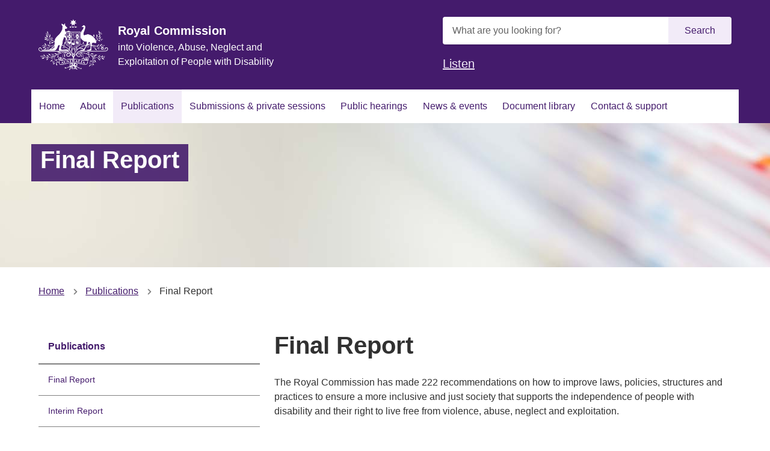

--- FILE ---
content_type: text/html; charset=UTF-8
request_url: https://disability.royalcommission.gov.au/publications/final-report?utm_campaign=eNews%202023-24&utm_source=hs_email&utm_medium=email&_hsenc=p2ANqtz--lNe1RltkxtB2P2M1Qq4IDLlSaOBGnf3pyx7JwxVfzTcUjGZYGWEv6LULLlBDDlfD_eGE-
body_size: 12763
content:
<!DOCTYPE html>
<html lang="en" dir="ltr" prefix="og: https://ogp.me/ns#">
  <head>
    <link rel="apple-touch-icon" sizes="180x180" href="/themes/custom/custom/agdwlrc_theme/assets/favicon/apple-touch-icon.png">
    <link rel="icon" type="image/png" sizes="32x32" href="/themes/custom/custom/agdwlrc_theme/assets/favicon/favicon-32x32.png">
    <link rel="icon" type="image/png" sizes="16x16" href="/themes/custom/custom/agdwlrc_theme/assets/favicon/favicon-16x16.png">
    <link rel="manifest" href="/themes/custom/custom/agdwlrc_theme/assets/favicon/site.webmanifest">
    <link rel="mask-icon" href="/themes/custom/custom/agdwlrc_theme/assets/favicon/safari-pinned-tab.svg" color="#000000">
    <meta name="msapplication-config" content="/themes/custom/custom/agdwlrc_theme/assets/favicon/browserconfig.xml" />
    <meta name="msapplication-TileColor" content="#ffffff">
    <meta name="theme-color" content="#ffffff">
    <meta name="google-site-verification" content="AA_7mfpQCT_RIz0v069NxpbfB6ScVu8UW9kjVcGDTBo" />

    <meta charset="utf-8" />
<script async src="https://www.googletagmanager.com/gtag/js?id=G-5XJCP1HVDG"></script>
<script>window.dataLayer = window.dataLayer || [];function gtag(){dataLayer.push(arguments)};gtag("js", new Date());gtag("set", "developer_id.dMDhkMT", true);gtag("config", "G-5XJCP1HVDG", {"groups":"default","page_placeholder":"PLACEHOLDER_page_location","allow_ad_personalization_signals":false});gtag('config', 'G-0XT7NFV9ZS', {'name': 'govcms'}); gtag('govcms.send', 'pageview', {'anonymizeIp': true})</script>
<meta name="description" content="The Royal Commission has made 222 recommendations on how to improve laws, policies, structures and practices to ensure a more inclusive and just society that supports the independence of people with disability and their right to live free from violence, abuse, neglect and exploitation." />
<link rel="canonical" href="https://disability.royalcommission.gov.au/publications/final-report" />
<link rel="shortlink" href="/node/12593" />
<link rel="image_src" href="https://disability.royalcommission.gov.au/sites/default/files/2023-09/Final_Report_Institu_720x520.png" />
<meta property="og:site_name" content="Royal Commission into Violence, Abuse, Neglect and Exploitation of People with Disability" />
<meta property="og:type" content="Page" />
<meta property="og:url" content="https://disability.royalcommission.gov.au/publications/final-report" />
<meta property="og:title" content="Final Report" />
<meta property="og:description" content="The Royal Commission has made 222 recommendations on how to improve laws, policies, structures and practices to ensure a more inclusive and just society that supports the independence of people with disability and their right to live free from violence, abuse, neglect and exploitation." />
<meta property="og:image" content="https://disability.royalcommission.gov.au/sites/default/files/2023-09/Final_Report_Institu_720x520.png" />
<meta property="og:updated_time" content="2023-11-02T14:33:06+1100" />
<meta name="twitter:card" content="summary" />
<meta name="Generator" content="Drupal 10 (http://drupal.org) + GovCMS (http://govcms.gov.au)" />
<meta name="MobileOptimized" content="width" />
<meta name="HandheldFriendly" content="true" />
<meta name="viewport" content="width=device-width, initial-scale=1.0" />
<link rel="icon" href="/themes/custom/custom/agdwlrc_theme/favicon.ico" type="image/vnd.microsoft.icon" />
<style media="all" data-modifiers="paragraph-3186">@media(min-width:768px){html body .modifiers.modifiers-id-paragraph-3186{display:none}}</style>
<style media="all" data-logo-block="logo-block--36">.logo-block--36{max-width:116px;}</style>
<style media="all" data-modifiers="laf-taxonomy_term-6">body .au-body a{color:#441B6C}body .au-body a:hover{color:#612C95}body .au-direction-link{color:#441B6C}body .au-direction-link:hover{color:#612C95}body .au-body .au-accordion__title{color:#441B6C}body .au-body .au-accordion__title:hover{color:#612C95}body .au-tags > li{border-color:#441B6C}body .au-tags > li > a{color:#441B6C}body .au-inpage-nav-links{border-color:#441B6C}body .toc{border-color:#441B6C}body .paragraph-content .cta-link a{color:#441B6C}body .cta-link a{color:#441B6C}body .link-cta{color:#441B6C}body .paragraph-content .cta-link a:hover{color:#612C95}body .cta-link a:hover{color:#612C95}body .link-cta:hover{color:#612C95}body .au-body .stack a:not(.link-cta){color:#441B6C}body .au-body .stack a:not(.link-cta):hover{color:#612C95}body .au-body .au-progress-indicator__link:before{color:#441B6C}body .au-progress-indicator__link:before{color:#441B6C}body .au-body .au-progress-indicator__link.au-progress-indicator__link--done:after{border-color:#441B6C}body .au-progress-indicator__link.au-progress-indicator__link--done:after{border-color:#441B6C}body .au-body .au-progress-indicator__link.au-progress-indicator__link--doing:after{border-color:#441B6C}body .au-progress-indicator__link.au-progress-indicator__link--doing:after{border-color:#441B6C}body .au-body .au-progress-indicator__link.au-progress-indicator__link--doing{border-left-color:#441B6C}body .au-progress-indicator__link.au-progress-indicator__link--doing{border-left-color:#441B6C}body .btn{background-color:#441B6C;border-color:#441B6C;color:#E6CCFF}body a.btn{background-color:#441B6C;border-color:#441B6C;color:#E6CCFF}body .au-btn{background-color:#441B6C;border-color:#441B6C;color:#E6CCFF}body a.au-btn{background-color:#441B6C;border-color:#441B6C;color:#E6CCFF}body .btn--primary{background-color:#441B6C;border-color:#441B6C;color:#E6CCFF}body a.btn--primary{background-color:#441B6C;border-color:#441B6C;color:#E6CCFF}body .au-body a.au-btn{color:#E6CCFF}body .au-body .btn--primary{background-color:#441B6C;border-color:#441B6C;color:#E6CCFF}body .au-body a.btn--primary{background-color:#441B6C;border-color:#441B6C;color:#E6CCFF}body .au-body .au-btn.au-btn--secondary{color:#441B6C;border-color:#441B6C}body .au-body a.au-btn.au-btn--secondary{color:#441B6C;border-color:#441B6C}body .au-body a.btn.btn--secondary{color:#441B6C;border-color:#441B6C}body .au-body .au-btn.au-btn--tertiary{color:#441B6C}body .au-body a.au-btn.au-btn--tertiary{color:#441B6C}body .au-body a.btn.btn--tertiary{color:#441B6C}body .page-layout__sidebar .menu a:hover{border-color:#441B6C;border-color:#441B6C}body .page-layout__sidebar .menu a.is-active{border-color:#441B6C;border-color:#441B6C}body .au-header .au-header__navigation .menu__main a{color:#441B6C}body .au-header .au-header__navigation .menu__main a.is-active{box-shadow: inset 0 -6px 0 0 #441B6C}body .au-header .au-header__navigation .menu__main a:hover{box-shadow: inset 0 -6px 0 0 #441B6C}body body.au-header__search-form--top-reveal .au-header .searchform-toggler svg *{stroke:#441B6C;stroke:#441B6C}body body.au-header__search-form--top-reveal .au-header .searchform-toggler:hover svg *{stroke:#612C95;stroke:#612C95}body body.au-header__search-form--inline-reveal .au-header .searchform__button{color:#441B6C;background-color:transparent;border-color:transparent}body body.au-header__search-form--inline-reveal .au-header .searchform__button:hover{color:#612C95;background-color:transparent;border-color:transparent}body .calendar-item .calendar-date span{color:#441B6C;color:#441B6C}body .calendar-item.calendar-item--past span{color:#737373;color:#737373}body .title__title a{color:#fff;background-color:#441B6C}body .title__title a:hover{color:#fff;background-color:#612C95}body .summary__content .summary__title a{color:#441B6C}body .summary__content .summary__title a:hover{color:#612C95}.au-body.au-body--dark a{color:#E6CCFF}.au-body.au-body--dark a:hover{color:#F8F0FF}body .paragraph.color--dark a{color:#E6CCFF}body .paragraph.color--dark-alt a{color:#E6CCFF}body .paragraph.color--dark a:hover{color:#F8F0FF}body .paragraph.color--dark-alt a:hover{color:#F8F0FF}body .au-direction-link.au-direction-link--dark{color:#E6CCFF}body .au-direction-link.au-direction-link--dark:hover{color:#F8F0FF}body .paragraph.color--dark .au-accordion .au-accordion__title{color:#E6CCFF}body .paragraph.color--dark .au-accordion .au-accordion__title:hover{color:#F8F0FF}body .color--dark .au-tags > li{border-color:#E6CCFF}body .color--dark .au-tags > li > a{color:#E6CCFF}body .color--dark .au-tags > li > a:hover{color:#fff}body .color--dark-alt .au-tags > li{border-color:#E6CCFF}body .color--dark-alt .au-tags-alt > li > a{color:#E6CCFF;color:#fff}body .au-inpage-nav-links.au-inpage-nav-links--dark{border-color:#E6CCFF}body .color--dark .paragraph-content .cta-link a{color:#E6CCFF}body .color--dark-alt .paragraph-content .cta-link a{color:#E6CCFF}body .color--dark .cta-link a{color:#E6CCFF}body .color--dark-alt .cta-link a{color:#E6CCFF}body .color--dark .link-cta{color:#E6CCFF}body .color--dark-alt .link-cta{color:#E6CCFF}body .color--dark .paragraph-content .cta-link a:hover{color:#F8F0FF}body .color--dark-alt .paragraph-content .cta-link a:hover{color:#F8F0FF}body .color--dark .cta-link a:hover{color:#F8F0FF}body .color--dark-alt .cta-link a:hover{color:#F8F0FF}body .color--dark .link-cta:hover{color:#F8F0FF}body .color--dark-alt .link-cta:hover{color:#F8F0FF}body .au-body.au-body--dark .stack a:not(.link-cta){color:#E6CCFF}body .au-body.au-body--dark .stack a:not(.link-cta):hover{color:#F8F0FF}body .color--dark .au-progress-indicator__link:before{color:#E6CCFF}body .color--dark .au-progress-indicator__link.au-progress-indicator__link--done:after{border-color:#E6CCFF}body .color--dark .au-progress-indicator__link.au-progress-indicator__link--doing{border-left-color:#E6CCFF}body .color--dark .au-progress-indicator__link.au-progress-indicator__link--doing:after{border-color:#E6CCFF}body .color--dark-alt .au-progress-indicator__link:before{color:#E6CCFF}body .color--dark-alt .au-progress-indicator__link.au-progress-indicator__link--done:after{border-color:#E6CCFF}body .color--dark-alt .au-progress-indicator__link.au-progress-indicator__link--doing{border-left-color:#E6CCFF}body .color--dark-alt .au-progress-indicator__link.au-progress-indicator__link--doing:after{border-color:#E6CCFF}body .au-body .au-body--dark .btn{background-color:#E6CCFF;border-color:#E6CCFF;color:#441B6C}body .au-body .au-body--dark a.au-btn{background-color:#E6CCFF;border-color:#E6CCFF;color:#441B6C}body .au-body .color--dark .btn--primary{background-color:#E6CCFF;border-color:#E6CCFF;color:#441B6C}body .au-body .color--dark .btn{background-color:#E6CCFF;border-color:#E6CCFF;color:#441B6C}body .au-body .color--dark-alt .btn--primary{background-color:#E6CCFF;border-color:#E6CCFF;color:#441B6C}body .au-body .color--dark-alt .btn{background-color:#E6CCFF;border-color:#E6CCFF;color:#441B6C}body .au-body .color--dark a.btn{color:#441B6C}body .au-body .color--dark-alt a.btn{color:#441B6C}body .paragraph.color--dark .au-btn.au-btn--secondary{color:#E6CCFF;border-color:#E6CCFF;background: transparent;color:#E6CCFF;border-color:#E6CCFF;background: transparent}body .paragraph.color--dark-alt .au-btn.au-btn--secondary{color:#E6CCFF;border-color:#E6CCFF;background: transparent;color:#E6CCFF;border-color:#E6CCFF;background: transparent}body .paragraph.color--dark a.btn.btn--secondary{color:#E6CCFF;border-color:#E6CCFF;background: transparent}body .paragraph.color--dark-alt a.btn.btn--secondary{color:#E6CCFF;border-color:#E6CCFF;background: transparent}body .paragraph.color--dark .au-btn.au-btn--tertiary{color:#E6CCFF;background: transparent;color:#E6CCFF;background: transparent}body .paragraph.color--dark-alt .au-btn.au-btn--tertiary{color:#E6CCFF;background: transparent;color:#E6CCFF;background: transparent}body .paragraph.color--dark a.btn.btn--tertiary{color:#E6CCFF;background: transparent; border: none}body .paragraph.color--dark-alt a.btn.btn--tertiary{color:#E6CCFF;background: transparent; border: none}body .au-header--dark .au-header__navigation .menu__main a{color:#E6CCFF}body .au-header--dark .au-header__navigation .menu__main a.is-active{box-shadow: inset 0 -6px 0 0 #E6CCFF}body .au-header--dark .au-header__navigation .menu__main a:hover{box-shadow: inset 0 -6px 0 0 #E6CCFF}body body.au-header__search-form--top-reveal .au-header--dark .searchform-toggler svg *{stroke:#E6CCFF;stroke:#E6CCFF}body body.au-header__search-form--top-reveal .au-header--dark .searchform-toggler:hover svg *{stroke:#F8F0FF;stroke:#F8F0FF}body body.au-header__search-form--inline-reveal .au-header--dark .searchform__button{color:#E6CCFF;background-color:transparent;border-color:transparent}body body.au-header__search-form--inline-reveal .au-header--dark .searchform__button:hover{color:#F8F0FF;background-color:transparent;border-color:transparent}body .paragraph.color--dark .title__title a{color:#fff;background-color:#E6CCFF}body .paragraph.color--dark-alt .title__title a{color:#fff;background-color:#E6CCFF}body .paragraph.color--dark .title__title a:hover{color:#fff;background-color:#F8F0FF}body .paragraph.color--dark-alt .title__title a:hover{color:#fff;background-color:#F8F0FF}body.color--dark .calendar-item .calendar-date span{color:#E6CCFF}body.color--dark-alt .calendar-item .calendar-date span{color:#E6CCFF}body.color--dark .calendar-item.calendar-item--past span{color:#737373}body.color--dark-alt .calendar-item.calendar-item--past span{color:#737373}body .paragraph.color--dark .summary__content .summary__title a{color:#E6CCFF}body .paragraph.color--dark-alt .summary__content .summary__title a{color:#E6CCFF}body .paragraph.color--dark .summary__content .summary__title a:hover{color:#F8F0FF}body .paragraph.color--dark-alt .summary__content .summary__title a:hover{color:#F8F0FF}.color--primary .au-accordion{color:#313131}.color--primary .au-breadcrumbs{color:#313131}html .color--primary .btn:hover{background-color:#313131;border-color:#313131}html .color--primary a.btn:hover{background-color:#313131;border-color:#313131;color:#F2EBF8}html .color--primary .au-btn:hover{background-color:#313131;border-color:#313131}html .color--primary a.au-btn:hover{background-color:#313131;border-color:#313131;color:#F2EBF8}html .color--primary .btn.btn--primary:hover{background-color:#313131;border-color:#313131}html .color--primary a.btn.btn--primary:hover{background-color:#313131;border-color:#313131}html .color--primary a.au-btn.is-active:not(:disabled){background-color:#313131;border-color:#313131;color:#F2EBF8}html .color--primary .btn.btn--secondary:hover{border-color:#313131;color:#313131}html .color--primary a.btn.btn--secondary:hover{border-color:#313131;color:#313131}html .color--primary .au-btn.au-btn--secondary:hover{border-color:#313131;color:#313131}html .color--primary a.au-btn.au-btn--secondary:hover{border-color:#313131;color:#313131}html .color--primary .btn.btn--tertiary:hover{color:#313131}html .color--primary a.btn.btn--tertiary:hover{color:#313131}html .color--primary .au-btn.au-btn--tertiary:hover{color:#313131}html .color--primary a.au-btn.au-btn--tertiary:hover{color:#313131}html .color--primary .au-progress-indicator__link{color:#313131}.color--primary .au-tags{color:#313131}.color--primary.paragraph{color:#313131;background-color:#F2EBF8}html .color--primary{color:#313131;background-color:#F2EBF8}html .color--primary .au-accordion__title{color:#F2EBF8;background-color:#441B6C}html .color--primary .au-accordion__title:hover{color:#F2EBF8;background-color:#612C95}html .au-body .color--primary .btn{color: #ffffff}html .au-body .color--primary .au-btn{color:#F2EBF8}html .au-body .color--primary .btn.btn--primary{color:#F2EBF8}html .au-main-nav__container.color--primary .megamenu-toggle{background-color:#F2EBF8;color:#441B6C}html .au-header.au-header--menu-bar .color--primary.au-header__navigation{box-shadow: inset 0 -6px 0 0 #d5cfdb}html .color--primary.au-header--inline-menu .au-header__content{box-shadow: inset 0 -6px 0 0 #d5cfdb}.au-main-nav__container.color--primary{background-color: #ffffff}.au-main-nav__container.color--primary .au-link-list .active{background-color:#F2EBF8}.au-main-nav__container.color--primary .au-link-list .menu-item--active-trail{background-color:#F2EBF8}.au-main-nav__container.color--primary .au-link-list .active a{border-bottom: 0.5rem solid#F2EBF8}.au-main-nav__container.color--primary .au-link-list a.is-active{background-color:#F2EBF8}.au-main-nav.color--primary{border-bottom: none}html .color--primary .btn{background-color:#441B6C;border-color:#441B6C}html .color--primary a.btn{background-color:#441B6C;border-color:#441B6C}html .color--primary .au-btn{background-color:#441B6C;border-color:#441B6C}html .color--primary a.au-btn{background-color:#441B6C;border-color:#441B6C}html .color--primary .btn.btn--primary{background-color:#441B6C;border-color:#441B6C}html .color--primary a.btn.btn--primary{background-color:#441B6C;border-color:#441B6C}html .color--primary .btn.btn--secondary{background-color: transparent;border-color:#441B6C;color:#441B6C}html .color--primary a.btn.btn--secondary{background-color: transparent;border-color:#441B6C;color:#441B6C}html .color--primary .au-btn.au-btn--secondary{background-color: transparent;border-color:#441B6C;color:#441B6C}html .color--primary a.au-btn.au-btn--secondary{background-color: transparent;border-color:#441B6C;color:#441B6C}html .color--primary .btn.btn--tertiary{background-color: transparent;border-color: transparent;color:#441B6C}html .color--primary a.btn.btn--tertiary{color:#441B6C}html .color--primary .au-btn.au-btn--tertiary{background-color: transparent;border-color: transparent;color:#441B6C}html .color--primary a.au-btn.au-btn--tertiary{color:#441B6C}.color--primary .calendar-item .calendar-date span{color:#441B6C}.color--primary .calendar-item.calendar-item--past span{color:#737373}.color--primary .paragraph-content .cta-link a{color:#441B6C}.color--primary .cta-link a{color:#441B6C}.color--primary .link-cta{color:#441B6C}.color--primary .au-direction-link{color:#441B6C}.color--primary .au-inpage-nav-links{border-color:#441B6C}.color--primary .toc{border-color:#441B6C}html .color--primary a{color:#441B6C}.color--primary.au-header .au-header__navigation .menu__main a{color:#441B6C}.color--primary.au-header .au-header__navigation .menu__main a.is-active{box-shadow: inset 0 -6px 0 0 #441B6C}.color--primary.au-header .au-header__navigation .menu__main a:hover{box-shadow: inset 0 -6px 0 0 #441B6C}.au-main-nav__container.color--primary .au-link-list a{color:#441B6C}html .color--primary .au-progress-indicator__link:before{color:#441B6C}html .color--primary .au-progress-indicator__link.au-progress-indicator__link--done:after{border-color:#441B6C}html .color--primary .au-progress-indicator__link.au-progress-indicator__link--doing:after{border-color:#441B6C}html .color--primary .au-progress-indicator__link.au-progress-indicator__link--doing{border-left-color:#441B6C}body.au-header__search-form--top-reveal .color--primary.au-header .searchform-toggler svg *{stroke:#441B6C}body.au-header__search-form--inline-reveal .color--primary.au-header .searchform__button{color:#441B6C}.color--primary .page-layout__sidebar .menu a.is-active{border-color:#441B6C}html .color--primary .au-progress-indicator__link:hover{background-color: transparent}.color--primary .summary .summary__title a{color:#441B6C}.color--primary .au-tags > li{border-color:#441B6C}.color--primary .au-tags > li > a{color:#441B6C}.color--primary .au-tags > li > a:hover{background: transparent;color:#612C95}.color--primary .teaser .teaser__link{color:#441B6C}.color--primary .title .title__title a{color:#fff;background-color:#441B6C}.color--primary .au-page-alerts--announcement{border-color:#441B6C}.color--primary.paragraph .fastfact__value{color:#441B6C}.color--primary.paragraph .fastfact__suffix{color:#441B6C}.color--primary .paragraph-content .cta-link a:hover{color:#612C95}.color--primary .cta-link a:hover{color:#612C95}.color--primary .link-cta:hover{color:#612C95}.color--primary .au-direction-link:hover{color:#612C95}html .color--primary a:hover{color:#612C95}body.au-header__search-form--top-reveal .color--primary.au-header .searchform-toggler:hover svg *{stroke:#612C95}body.au-header__search-form--inline-reveal .color--primary.au-header .searchform-toggler:hover svg *{stroke:#612C95}.color--primary .page-layout__sidebar .menu a:hover{border-color:#612C95}.color--primary .summary .summary__title a:hover{color:#612C95}.color--primary .teaser .teaser__link:hover{color:#612C95}.color--primary .title .title__title a:hover{color:#fff;background-color:#612C95}.color--primary *:focus{outline-color:#8F78A4 !important}.color--primary-dark .au-accordion{color:#FFFFFF}.color--primary-dark .au-breadcrumbs{color:#FFFFFF}html .color--primary-dark .btn:hover{background-color:#FFFFFF;border-color:#FFFFFF}html .color--primary-dark a.btn:hover{background-color:#FFFFFF;border-color:#FFFFFF;color:#441B6C}html .color--primary-dark .au-btn:hover{background-color:#FFFFFF;border-color:#FFFFFF}html .color--primary-dark a.au-btn:hover{background-color:#FFFFFF;border-color:#FFFFFF;color:#441B6C}html .color--primary-dark .btn.btn--primary:hover{background-color:#FFFFFF;border-color:#FFFFFF}html .color--primary-dark a.btn.btn--primary:hover{background-color:#FFFFFF;border-color:#FFFFFF}html .color--primary-dark a.au-btn.is-active:not(:disabled){background-color:#FFFFFF;border-color:#FFFFFF;color:#441B6C}html .color--primary-dark .btn.btn--secondary:hover{border-color:#FFFFFF;color:#FFFFFF}html .color--primary-dark a.btn.btn--secondary:hover{border-color:#FFFFFF;color:#FFFFFF}html .color--primary-dark .au-btn.au-btn--secondary:hover{border-color:#FFFFFF;color:#FFFFFF}html .color--primary-dark a.au-btn.au-btn--secondary:hover{border-color:#FFFFFF;color:#FFFFFF}html .color--primary-dark .btn.btn--tertiary:hover{color:#FFFFFF}html .color--primary-dark a.btn.btn--tertiary:hover{color:#FFFFFF}html .color--primary-dark .au-btn.au-btn--tertiary:hover{color:#FFFFFF}html .color--primary-dark a.au-btn.au-btn--tertiary:hover{color:#FFFFFF}html .color--primary-dark .au-progress-indicator__link{color:#FFFFFF}.color--primary-dark .au-tags{color:#FFFFFF}.color--primary-dark.paragraph{color:#FFFFFF;background-color:#441B6C}html .color--primary-dark{color:#FFFFFF;background-color:#441B6C}html .color--primary-dark .au-accordion__title{color:#441B6C;background-color:#F2EBF8}html .color--primary-dark .au-accordion__title:hover{color:#441B6C;background-color:#EAD2FF}html .au-body .color--primary-dark .btn{color:#441B6C}html .au-body .color--primary-dark .au-btn{color:#441B6C}html .au-body .color--primary-dark .btn.btn--primary{color:#441B6C}html .au-main-nav__container.color--primary-dark .megamenu-toggle{background-color:#441B6C;color:#F2EBF8}html .au-header.au-header--menu-bar .color--primary-dark.au-header__navigation{box-shadow: inset 0 -6px 0 0 #3c1860}html .color--primary-dark.au-header--inline-menu .au-header__content{box-shadow: inset 0 -6px 0 0 #3c1860}.au-main-nav__container.color--primary-dark{background-color:#441B6C}.au-main-nav__container.color--primary-dark .au-link-list .active{background-color:#441B6C}.au-main-nav__container.color--primary-dark .au-link-list .menu-item--active-trail{background-color:#441B6C}.au-main-nav__container.color--primary-dark .au-link-list .active a{border-bottom: 0.5rem solid#441B6C}.au-main-nav__container.color--primary-dark .au-link-list a.is-active{background-color:#441B6C}.au-main-nav.color--primary-dark{border-bottom: none}html .color--primary-dark .btn{background-color:#F2EBF8;border-color:#F2EBF8}html .color--primary-dark a.btn{background-color:#F2EBF8;border-color:#F2EBF8}html .color--primary-dark .au-btn{background-color:#F2EBF8;border-color:#F2EBF8}html .color--primary-dark a.au-btn{background-color:#F2EBF8;border-color:#F2EBF8}html .color--primary-dark .btn.btn--primary{background-color:#F2EBF8;border-color:#F2EBF8}html .color--primary-dark a.btn.btn--primary{background-color:#F2EBF8;border-color:#F2EBF8}html .color--primary-dark .btn.btn--secondary{background-color: transparent;border-color:#F2EBF8;color:#F2EBF8}html .color--primary-dark a.btn.btn--secondary{background-color: transparent;border-color:#F2EBF8;color:#F2EBF8}html .color--primary-dark .au-btn.au-btn--secondary{background-color: transparent;border-color:#F2EBF8;color:#F2EBF8}html .color--primary-dark a.au-btn.au-btn--secondary{background-color: transparent;border-color:#F2EBF8;color:#F2EBF8}html .color--primary-dark .btn.btn--tertiary{background-color: transparent;border-color: transparent;color:#F2EBF8}html .color--primary-dark a.btn.btn--tertiary{color:#F2EBF8}html .color--primary-dark .au-btn.au-btn--tertiary{background-color: transparent;border-color: transparent;color:#F2EBF8}html .color--primary-dark a.au-btn.au-btn--tertiary{color:#F2EBF8}.color--primary-dark .calendar-item .calendar-date span{color:#F2EBF8}.color--primary-dark .calendar-item.calendar-item--past span{color:#737373}.color--primary-dark .paragraph-content .cta-link a{color:#F2EBF8}.color--primary-dark .cta-link a{color:#F2EBF8}.color--primary-dark .link-cta{color:#F2EBF8}.color--primary-dark .au-direction-link{color:#F2EBF8}.color--primary-dark .au-inpage-nav-links{border-color:#F2EBF8}.color--primary-dark .toc{border-color:#F2EBF8}html .color--primary-dark a{color:#F2EBF8}.color--primary-dark.au-header .au-header__navigation .menu__main a{color:#F2EBF8}.color--primary-dark.au-header .au-header__navigation .menu__main a.is-active{box-shadow: inset 0 -6px 0 0 #F2EBF8}.color--primary-dark.au-header .au-header__navigation .menu__main a:hover{box-shadow: inset 0 -6px 0 0 #F2EBF8}.au-main-nav__container.color--primary-dark .au-link-list a{color:#F2EBF8}html .color--primary-dark .au-progress-indicator__link:before{color:#F2EBF8}html .color--primary-dark .au-progress-indicator__link.au-progress-indicator__link--done:after{border-color:#F2EBF8}html .color--primary-dark .au-progress-indicator__link.au-progress-indicator__link--doing:after{border-color:#F2EBF8}html .color--primary-dark .au-progress-indicator__link.au-progress-indicator__link--doing{border-left-color:#F2EBF8}body.au-header__search-form--top-reveal .color--primary-dark.au-header .searchform-toggler svg *{stroke:#F2EBF8}body.au-header__search-form--inline-reveal .color--primary-dark.au-header .searchform__button{color:#F2EBF8}.color--primary-dark .page-layout__sidebar .menu a.is-active{border-color:#F2EBF8}html .color--primary-dark .au-progress-indicator__link:hover{background-color: transparent}.color--primary-dark .summary .summary__title a{color:#F2EBF8}.color--primary-dark .au-tags > li{border-color:#F2EBF8}.color--primary-dark .au-tags > li > a{color:#F2EBF8}.color--primary-dark .au-tags > li > a:hover{background: transparent;color:#EAD2FF}.color--primary-dark .teaser .teaser__link{color:#F2EBF8}.color--primary-dark .title .title__title a{color:#fff;background-color:#F2EBF8}.color--primary-dark .au-page-alerts--announcement{border-color:#F2EBF8}.color--primary-dark.paragraph .fastfact__value{color:#F2EBF8}.color--primary-dark.paragraph .fastfact__suffix{color:#F2EBF8}.color--primary-dark .paragraph-content .cta-link a:hover{color:#EAD2FF}.color--primary-dark .cta-link a:hover{color:#EAD2FF}.color--primary-dark .link-cta:hover{color:#EAD2FF}.color--primary-dark .au-direction-link:hover{color:#EAD2FF}html .color--primary-dark a:hover{color:#EAD2FF}body.au-header__search-form--top-reveal .color--primary-dark.au-header .searchform-toggler:hover svg *{stroke:#EAD2FF}body.au-header__search-form--inline-reveal .color--primary-dark.au-header .searchform-toggler:hover svg *{stroke:#EAD2FF}.color--primary-dark .page-layout__sidebar .menu a:hover{border-color:#EAD2FF}.color--primary-dark .summary .summary__title a:hover{color:#EAD2FF}.color--primary-dark .teaser .teaser__link:hover{color:#EAD2FF}.color--primary-dark .title .title__title a:hover{color:#fff;background-color:#EAD2FF}.color--primary-dark *:focus{outline-color:#8F78A4 !important}</style>

    <title>Final Report | Royal Commission into Violence, Abuse, Neglect and Exploitation of People with Disability</title>
    <link rel="stylesheet" media="all" href="/sites/default/files/css/css_U6dvf7zJe8y6Fzc8JcMIQuDHDZBlxxBaRFtRs39y98Y.css?delta=0&amp;language=en&amp;theme=agdwlrc_theme&amp;include=eJxdyUEOwyAMBdELEThS9QFDUA1G2FGU2zeLSlWj2b1BzSev9LKdOoUMu4tM6vA3CreZWNL76TJsw0kqnR6rskTwpnZxG9V1yg2hNDZaPmFak_FFoR4p-yKrw-7tJhbqwtw15HVMsP-JP8Y8IjfdKTu91KiHCKUP-4JOdw" />
<link rel="stylesheet" media="all" href="/sites/default/files/css/css_Nx-mo7gfcqPatK4AsyJwtWs45pLT_4yHPKnUh2lxa3A.css?delta=1&amp;language=en&amp;theme=agdwlrc_theme&amp;include=eJxdyUEOwyAMBdELEThS9QFDUA1G2FGU2zeLSlWj2b1BzSev9LKdOoUMu4tM6vA3CreZWNL76TJsw0kqnR6rskTwpnZxG9V1yg2hNDZaPmFak_FFoR4p-yKrw-7tJhbqwtw15HVMsP-JP8Y8IjfdKTu91KiHCKUP-4JOdw" />
<link rel="stylesheet" media="all" href="https://use.fontawesome.com/releases/v5.5.0/css/all.css" />
<link rel="stylesheet" media="all" href="/sites/default/files/css/css_z42WEKAB8OIOB48YL5qU1xVkKw9fuHFr0G_mn6Es04M.css?delta=3&amp;language=en&amp;theme=agdwlrc_theme&amp;include=eJxdyUEOwyAMBdELEThS9QFDUA1G2FGU2zeLSlWj2b1BzSev9LKdOoUMu4tM6vA3CreZWNL76TJsw0kqnR6rskTwpnZxG9V1yg2hNDZaPmFak_FFoR4p-yKrw-7tJhbqwtw15HVMsP-JP8Y8IjfdKTu91KiHCKUP-4JOdw" />

    <script src="/sites/default/files/js/js_fsXxkPGkB1SFntoZZTmpTNgqkJGgYF-jxh9ruO8PEsg.js?scope=header&amp;delta=0&amp;language=en&amp;theme=agdwlrc_theme&amp;include=[base64]"></script>
<script src="//cdn1.readspeaker.com/script/10672/webReader/webReader.js?pids=wr"></script>


      <!-- Monsido -->
      <script type="text/javascript">
        var _monsido = _monsido || {
          token: "FhiUGOTOoHzCC3kYNj3EjA",
        };
      </script>
      <script type="text/javascript" async src="https://app-script.monsido.com/v2/monsido-script.js"></script>

      <!-- Sajari search-->
      <script>
        (function() {
          function setup(c,a,f){function g(){var a=[],b=function(){a.push(arguments)};b.arr=a;c.sajari=c.sajari||{};c.sajari.ui=c.sajari.ui||[];c.sajari.ui.push(b);return b}var d=a.createElement("link");d.href=f;d.as="script";d.rel="preload";d.crossorigin=!0;var e=a.createElement("script");e.async=!0;e.src=f;a.head.appendChild(d);a.head.appendChild(e);a=g();a.init=function(a){var b=g();b(a);return b};return a};
          window.sajari = setup(window, document, "//cdn.sajari.net/js/integrations/website-search-1.4.js");
        }());
      </script>

      <!-- Sajari instant index -->
      <script type="text/javascript">
        var _sj = _sj || [];
        _sj.push(['project', '1585705955148961337']);
        _sj.push(['collection', 'rcdisability-govcms-gov-au']);
        (function () {
          var sj = document.createElement('script');
          sj.type = 'text/javascript';
          sj.async = true;
          sj.src = '//cdn.sajari.com/js/sj.js';
          var s = document.getElementsByTagName('script')[0];
          s.parentNode.insertBefore(sj, s);
        })();
      </script>
  </head>

  <body class="laf laf--taxonomy-term-6 laf--node-12593 laf--node-11712 path-node page-node-type-govcms-standard-page au-header__search-form--inline">
    <div id="top">
            <a href="#main-content" class="visually-hidden focusable">
        Skip to main content
      </a>
    </div>
    
      <div class="dialog-off-canvas-main-canvas" data-off-canvas-main-canvas>
    
<div class="au-body au-grid layout-container has-layout-builder">
    




  


  <header class="au-header au-body color--primary-dark au-header--menu-bar au-header--contained au-header--non-sticky" role="banner" data-header-style="color--primary-dark">
    <div class="au-header__content">

      
              <div class="container">
          <div class="row au-header__vertical-align-wrapper">
                              <div class="au-header__logo col-sm-6">
                    <section class="region region-logo">
    
  
    

<div id="block-logo" class="block-bundle-logo logo-block logo-block--36">
  
  

            <a class="logo-block_link" href="/" title="Home">
        <span class="logo-block_logo--large">
          <img class="logo-block_logo default" src="/sites/default/files/2019-10/crest_white_2.png" alt="Home">
                    </span>
        <span class="logo-block_logo--small">
                          </span>
      </a>
      </div>
<div id="block-sitebranding" class="block block-system block-system-branding-block">
  
    
    
      <div class="logo__site-name-and-slogan">
                    <span class="logo__royal-commission">Royal Commission</span>
        <span class="logo__site-slogan">into Violence, Abuse, Neglect and Exploitation of People with Disability</span>
          </div>
  </div>

  </section>

                </div>
               

                              <div class="au-header__search au-header__search--large col-sm-6">
                    <section class="region region-search">
    <div id="block-agdwlrc-theme-searchformsitewide" class="block-bundle-search block block-block-content block-block-content4fe6bf88-e60e-46af-8dd4-f230cab01cba">
  
    
      
            <div  class="field field--name-body field--type-text-with-summary field--label-hidden field__item"><form class="searchform" accept-charset="UTF-8" action="/search" method="get">
<input class="searchform__query au-text-input--dark" aria-label="What are you looking for?" autocomplete="off" maxlength="128" name="query" placeholder="What are you looking for?" type="text"><button class="btn btn-primary searchform__button" type="submit" value="Search">Search</button></p>
</form>
</div>
      
  </div>
<div id="block-readspeaker" class="block block-ctools-block block-entity-fieldnodefield-read-speaker">
  
    
            
    <div id="readspeaker_button1" class="rs_skip rsbtn rs_preserve">
      <a rel="nofollow" class="rsbtn_play" accesskey="L" title="Listen to this page using ReadSpeaker webReader" href="//app-oc.readspeaker.com/cgi-bin/rsent?customerid=10672&amp;lang=en_au&amp;readclass=main-content&amp;url=https%3A%2F%2Fdisability.royalcommission.gov.au%2Fpublications%2Ffinal-report">
        <span class="rsbtn_left rsimg rspart"><span class="rsbtn_text"><span>Listen</span></span></span>
        <span class="rsbtn_right rsimg rsplay rspart"></span>
      </a>
    </div>
  
  </div>

  </section>


                  <button class="searchform-toggler" type="button" aria-label="Toggle search form">
                    <svg width="22" height="22" viewBox="0 0 20 20" xmlns="http://www.w3.org/2000/svg">
                      <circle fill="none" stroke="#000" stroke-width="1.5" cx="9" cy="9" r="7"></circle>
                      <path fill="none" stroke="#000" stroke-width="1.5" d="M14,14 L20,20 L14,14 Z"></path>
                    </svg>
                  </button>
                </div>
                          </div>
        </div>

                          <div class="au-header__search au-header__search--small col-sm-6">
              <section class="region region-search-mobile">
    <div id="block-searchformsitewidemobile" class="block-bundle-search block block-block-content block-block-content5033d086-fc81-4fc8-b8af-bcfbaa58558f">
  
    
      
            <div  class="field field--name-body field--type-text-with-summary field--label-hidden field__item"><div id="nav-search-box-mobile">&nbsp;</div>
<!-- This div is used to host the search response --><!--
Javascript to configure the behaviour of the search interface.
Make sure this at the bottom of the <body><p>.<br />
--></p>
<script>
var searchBox = sajari.init({
mode: "search-box",
project: "1585705955148961337", // Set this to your project.
collection: "rcdisability-govcms-gov-au", // Set this to your collection.
instantPipeline: "autocomplete", // Pipeline used as you type
inputPlaceholder: "What are you looking for?", // Input element placeholder
maxSuggestions: 5, // Maximum number of suggestions to show
attachSearchBox: document.getElementById("nav-search-box-mobile"), // DOM element to attach to
styling: { theme: { colors: { brand: { primary: "#333" } } } },
});
searchBox("sub", "pipeline.search-sent", function (_, query) {
window.location = "/search?q=" + encodeURIComponent(query.q);
});
</script></div>
      
  </div>
<div id="block-readspeaker-2" class="block block-ctools-block block-entity-fieldnodefield-read-speaker">
  
    
            
    <div id="readspeaker_button1" class="rs_skip rsbtn rs_preserve">
      <a rel="nofollow" class="rsbtn_play" accesskey="L" title="Listen to this page using ReadSpeaker webReader" href="//app-oc.readspeaker.com/cgi-bin/rsent?customerid=10672&amp;lang=en_au&amp;readclass=main-content&amp;url=https%3A%2F%2Fdisability.royalcommission.gov.au%2Fpublications%2Ffinal-report">
        <span class="rsbtn_left rsimg rspart"><span class="rsbtn_text"><span>Listen</span></span></span>
        <span class="rsbtn_right rsimg rsplay rspart"></span>
      </a>
    </div>
  
  </div>

  </section>

          </div>
        
                  <div class="au-header__navigation">
              <section class="region region-navigation">
    
  
                <nav aria-labelledby="block-agdwlrc-theme-mainnavigation-menu" id="block-agdwlrc-theme-mainnavigation" class="au-main-nav color--primary">
      <div class="au-main-nav__container color--primary">
      <div class="au-main-nav__row">
        <div class="megamenu megamenu--simple au-main-nav__col">
                                                    
          <div class="visually-hidden" id="block-agdwlrc-theme-mainnavigation-menu">Main navigation</div>
          
                                
<button class="megamenu-toggle au-main-nav__toggle" aria-expanded="false" aria-pressed="false">
  <span>Menu</span>
</button>

        <ul class="au-link-list">
              
        <li class="menu-item">
          <a href="/" data-drupal-link-system-path="&lt;front&gt;">Home</a>
        </li>
              
        <li class="menu-item">
          <a href="/about-royal-commission" data-drupal-link-system-path="node/861">About</a>
        </li>
              
        <li class="menu-item menu-item--active-trail">
          <a href="/publications" data-drupal-link-system-path="node/11712">Publications</a>
        </li>
              
        <li class="menu-item">
          <a href="/submissions-and-private-sessions" data-drupal-link-system-path="node/1056">Submissions &amp; private sessions</a>
        </li>
              
        <li class="menu-item">
          <a href="/public-hearings" data-drupal-link-system-path="node/1016">Public hearings</a>
        </li>
              
        <li class="menu-item">
          <a href="/news-and-media" data-drupal-link-system-path="node/986">News &amp; events</a>
        </li>
              
        <li class="menu-item">
          <a href="/document-library" data-drupal-link-system-path="document-library">Document library</a>
        </li>
              
        <li class="menu-item">
          <a href="/contact-and-support" data-drupal-link-system-path="node/1131">Contact &amp; support</a>
        </li>
          </ul>
  


                  </div>
      </div>
    </div>
  </nav>


  </section>

          </div>
               
    </div>

    
  </header>

      <div class="page-help">
      <div class="container">
        
      </div>
    </div>
  
    
    <main role="main">
    <a id="main-content" tabindex="-1"></a>
              <div class="main-content">
          <section class="region region-content">
    <div data-drupal-messages-fallback class="hidden"></div><div id="block-agdwlrc-theme-mainpagecontent" class="block block-system block-system-main-block">
  
    
      
<article class="node node--type-govcms_standard_page node--view-mode-full clearfix">
  
  
            



<div class="page-layout--48 page-layout">
        <section class="page-layout__content-header-section color--primary">
      <div class="container">
        <div class="row">
          <div class="page-layout__content-header">
            


          <div class="block block-entity-field block-entity-fieldnodefield-blocknodegovcms-standard-pagetitle">
      
  <h1 class="au-header-heading color--primary-dark">Final Report</h1>


    </div>
  
          </div>
        </div>
      </div>
    </section>
        <section class="page-layout__content-section">
              <div class="row">
          <div class="page-layout__content-top">
            <div class="block block-system block-system-breadcrumb-block">
  
    
      <div class="container">
    <nav class="au-breadcrumbs" role="navigation" aria-label="breadcrumb">
  <h2 id="breadcrumb" class="visually-hidden">You are here</h2>
  <ol class="au-link-list au-link-list--inline">
          <li>
                  <a href="/">Home</a>
              </li>
          <li>
                  <a href="/publications">Publications</a>
              </li>
          <li>
                  Final Report
              </li>
      </ol>
</nav>
</div>

  </div>

          </div>
        </div>
                            <div class="row page-layout__content-row">
                              <div class="page-layout__sidebar col-sm-4">
              

<nav class="au-side-nav au-accordion">
              
    

        <button
  class="au-side-nav__toggle au-accordion__title au-accordion--closed"
  aria-controls="nav-default"
  aria-expanded="false"
  onclick="return AU.accordion.Toggle( this )"
>
  In this section
</button>
<div id="nav-default" class="au-side-nav__content au-accordion--closed au-accordion__body">
      <h2 class="au-sidenav__title">
      <a href="/publications">Publications</a>
    </h2>
            <ul class="au-link-list">
                      <li class="active">
                      <a href="/publications/final-report" data-drupal-link-system-path="node/12593">Final Report</a>
                            </li>
                      <li>
                      <a href="/publications/interim-report" data-drupal-link-system-path="node/3562">Interim Report</a>
                            </li>
                      <li>
                      <a href="/publications/progress-reports" data-drupal-link-system-path="node/2579">Progress reports</a>
                            </li>
                      <li>
                      <a href="/publications/issues-papers" data-drupal-link-system-path="node/776">Issues papers</a>
                            </li>
                      <li>
                      <a href="/policy-and-research/research-program" data-drupal-link-system-path="node/1463">Research program</a>
                            </li>
                      <li>
                      <a href="/publications/public-hearing-reports" data-drupal-link-system-path="node/12623">Public hearing reports</a>
                            </li>
                      <li>
                      <a href="/publications/roundtables" data-drupal-link-system-path="node/7702">Roundtables</a>
                            </li>
          </ul>
  
</div>



  </nav>

            </div>
                                <div class="page-layout__content">
              


          <div class="block block-entity-field block-entity-fieldnodefield-blocknodegovcms-standard-pagebody">
      
            <div  class="field field--name-body field--type-text-with-summary field--label-hidden field__item"><h1>Final Report</h1><p>The Royal Commission has made 222 recommendations on how to improve laws, policies, structures and practices to ensure a more inclusive and just society that supports the independence of people with disability and their right to live free from violence, abuse, neglect and exploitation.</p><p>The Final Report consists of 12 Volumes <span>plus an additional introductory volume, which includes the Chair’s foreword, our vision for an inclusive Australia, an executive summary and the full list of recommendations.&nbsp;</span>All volumes of the Final Report are available in various accessible formats. Click on a volume below to view and download these formats. Printed copies of the Final Report can be ordered from our <a href="/node/2701">Order resources</a> page.</p><p><span>The Royal Commission has also published </span><a href="/node/12935"><em><span>A</span></em><span> </span><em><span>brief Guide to the Final Report</span></em></a><span>.&nbsp;This guide explains how information is organised in the Final report. It is for a broad audience including people with disability, their families and carers, other members of the Australian community, disability advocates, service providers and people looking to quickly find the information they need.</span></p><p><span>Additionally, the Royal Commission has published a brochure called </span><a href="/node/12921"><em><span>Listening to First Nations people with disability</span></em></a><span>. This brochure describes what we heard from First Nations people with disability and their families and communities about the issues and challenges they face. It also describes some of the changes needed to create an Australia where First Nations people with disability are included.</span></p><p><span>The final report was first published on 29 September 2023. Subsequently, minor corrections were made and an updated report was published on 2 November 2023. The corrections are listed in the </span><a href="/publications/corrigendum-final-report-disability-royal-commission" data-entity-type="node" data-entity-uuid="83ae0f04-aa07-4049-bfb1-5f1b9099f088" data-entity-substitution="canonical" title="Corrigendum to the Final report of the Disability Royal Commission "><span>Corrigendum</span></a><span>.</span></p></div>
      
    </div>
  


          <div class="block block-entity-field block-entity-fieldnodefield-blocknodegovcms-standard-pagefield-components">
      
      <div  class="field field--name-field-components field--type-entity-reference-revisions field--label-hidden field__items">
              <div  class="field__item">  <div class="color--standard list-layout--6-6 modifiers modifiers-id-paragraph-4406 modifiers-type-paragraph modifiers-bundle-item-list modifiers-display-default hide-heading paragraph paragraph--type--item-list paragraph--view-mode--default">
    <div class="paragraph-content">
          
      <h2>Final Report</h2>
  
      <div role="list"  class="erd-list--stack-detail field field--name-field-il-items field--type-entity-reference-revisions field--label-hidden list">
              <div role="listitem"  class="list__item">
  <div class="show-heading paragraph paragraph--type--item paragraph--view-mode--stack-detail">
    <div class="paragraph-item-content">
          



    <article  class="au-card au-body au-card--shadow au-card--clickable stack stack--detail">
    

                  <div class="stack__image layout__region layout__region--image">
          


      
            <div  class="field field--name-field-item-image field--type-entity-reference field--label-hidden field__item"><article data-quickedit-entity-id="media/2168" class="media-entity media-entity--type-image media-entity--view-mode-landscape">
  
      
            <div  class="field field--name-field-media-image field--type-image field--label-hidden field__item">    <img loading="eager" srcset="/sites/default/files/styles/landscape/public/2023-06/final_report_-_executive_summary_-_web_tile.jpg?h=27e98eff&amp;itok=mhT1TJmu 1x, /sites/default/files/styles/landscape_hi/public/2023-06/final_report_-_executive_summary_-_web_tile.jpg?h=27e98eff&amp;itok=RmevPtan 2x" width="400" height="283" src="/sites/default/files/styles/landscape/public/2023-06/final_report_-_executive_summary_-_web_tile.jpg?h=27e98eff&amp;itok=mhT1TJmu" alt="Executive Summary " />


</div>
      
  </article>
</div>
      
  
        </div>
          
                  <div class="stack__content">

                                    <h3 class="stack__title layout__region layout__region--title">
                


            <span><a href="https://disability.royalcommission.gov.au/publications/final-report-executive-summary-our-vision-inclusive-australia-and-recommendations">Executive Summary, Our vision for an Inclusive Australia and Recommendations</a></span>
  
  
              </h3>
                      
                                
                                
                                
        </div>
          
  </article>



        </div>
  </div>
</div>
              <div role="listitem"  class="list__item">
  <div class="show-heading paragraph paragraph--type--item paragraph--view-mode--stack-detail">
    <div class="paragraph-item-content">
          



    <article  class="au-card au-body au-card--shadow au-card--clickable stack stack--detail">
    

                  <div class="stack__image layout__region layout__region--image">
          


      
            <div  class="field field--name-field-item-image field--type-entity-reference field--label-hidden field__item"><article data-quickedit-entity-id="media/2169" class="media-entity media-entity--type-image media-entity--view-mode-landscape">
  
      
            <div  class="field field--name-field-media-image field--type-image field--label-hidden field__item">    <img loading="eager" srcset="/sites/default/files/styles/landscape/public/2023-06/final_report_volume_1_voices_book_1_-_web_tile.jpg?h=27e98eff&amp;itok=Cwmj8-hO 1x, /sites/default/files/styles/landscape_hi/public/2023-06/final_report_volume_1_voices_book_1_-_web_tile.jpg?h=27e98eff&amp;itok=tKCNZQ0E 2x" width="400" height="283" src="/sites/default/files/styles/landscape/public/2023-06/final_report_volume_1_voices_book_1_-_web_tile.jpg?h=27e98eff&amp;itok=Cwmj8-hO" alt="Voices of people with disability - cover thumbnail" />


</div>
      
  </article>
</div>
      
  
        </div>
          
                  <div class="stack__content">

                                    <h3 class="stack__title layout__region layout__region--title">
                


            <span><a href="https://disability.royalcommission.gov.au/publications/final-report-volume-1-voices-people-disability">Voices of people with disability</a></span>
  
  
              </h3>
                      
                                
                                
                                    <div class="stack__summary layout__region layout__region--summary">
                


      
            <div  class="field field--name-field-item-summary field--type-text-long field--label-hidden field__item"><p>Volume 1</p></div>
      
  
              </div>
                      
        </div>
          
  </article>



        </div>
  </div>
</div>
              <div role="listitem"  class="list__item">
  <div class="show-heading paragraph paragraph--type--item paragraph--view-mode--stack-detail">
    <div class="paragraph-item-content">
          



    <article  class="au-card au-body au-card--shadow au-card--clickable stack stack--detail">
    

                  <div class="stack__image layout__region layout__region--image">
          


      
            <div  class="field field--name-field-item-image field--type-entity-reference field--label-hidden field__item"><article data-quickedit-entity-id="media/2170" class="media-entity media-entity--type-image media-entity--view-mode-landscape">
  
      
            <div  class="field field--name-field-media-image field--type-image field--label-hidden field__item">    <img loading="eager" srcset="/sites/default/files/styles/landscape/public/2023-06/final_report_volume_2_about_the_royal_commission_-_web_tile.jpg?h=27e98eff&amp;itok=CzIkIAll 1x, /sites/default/files/styles/landscape_hi/public/2023-06/final_report_volume_2_about_the_royal_commission_-_web_tile.jpg?h=27e98eff&amp;itok=ylqmBYLY 2x" width="400" height="283" src="/sites/default/files/styles/landscape/public/2023-06/final_report_volume_2_about_the_royal_commission_-_web_tile.jpg?h=27e98eff&amp;itok=CzIkIAll" alt="About the Royal Commission - cover thumbnail" />


</div>
      
  </article>
</div>
      
  
        </div>
          
                  <div class="stack__content">

                                    <h3 class="stack__title layout__region layout__region--title">
                


            <span><a href="https://disability.royalcommission.gov.au/publications/final-report-volume-2-about-royal-commission">About the Royal Commission</a></span>
  
  
              </h3>
                      
                                
                                
                                    <div class="stack__summary layout__region layout__region--summary">
                


      
            <div  class="field field--name-field-item-summary field--type-text-long field--label-hidden field__item"><p>Volume 2</p></div>
      
  
              </div>
                      
        </div>
          
  </article>



        </div>
  </div>
</div>
              <div role="listitem"  class="list__item">
  <div class="show-heading paragraph paragraph--type--item paragraph--view-mode--stack-detail">
    <div class="paragraph-item-content">
          



    <article  class="au-card au-body au-card--shadow au-card--clickable stack stack--detail">
    

                  <div class="stack__image layout__region layout__region--image">
          


      
            <div  class="field field--name-field-item-image field--type-entity-reference field--label-hidden field__item"><article data-quickedit-entity-id="media/2171" class="media-entity media-entity--type-image media-entity--view-mode-landscape">
  
      
            <div  class="field field--name-field-media-image field--type-image field--label-hidden field__item">    <img loading="eager" srcset="/sites/default/files/styles/landscape/public/2023-06/final_report_volume_3_nature_and_extent_-_web_tile.jpg?h=27e98eff&amp;itok=MNFWU7Ai 1x, /sites/default/files/styles/landscape_hi/public/2023-06/final_report_volume_3_nature_and_extent_-_web_tile.jpg?h=27e98eff&amp;itok=6F2Ls3Vh 2x" width="400" height="283" src="/sites/default/files/styles/landscape/public/2023-06/final_report_volume_3_nature_and_extent_-_web_tile.jpg?h=27e98eff&amp;itok=MNFWU7Ai" alt="Nature and Extent - cover thumbnail" />


</div>
      
  </article>
</div>
      
  
        </div>
          
                  <div class="stack__content">

                                    <h3 class="stack__title layout__region layout__region--title">
                


            <span><a href="https://disability.royalcommission.gov.au/publications/final-report-volume-3-nature-and-extent-violence-abuse-neglect-and-exploitation">Nature and extent of violence, abuse, neglect and exploitation</a></span>
  
  
              </h3>
                      
                                
                                
                                    <div class="stack__summary layout__region layout__region--summary">
                


      
            <div  class="field field--name-field-item-summary field--type-text-long field--label-hidden field__item"><p>Volume 3</p></div>
      
  
              </div>
                      
        </div>
          
  </article>



        </div>
  </div>
</div>
              <div role="listitem"  class="list__item">
  <div class="show-heading paragraph paragraph--type--item paragraph--view-mode--stack-detail">
    <div class="paragraph-item-content">
          



    <article  class="au-card au-body au-card--shadow au-card--clickable stack stack--detail">
    

                  <div class="stack__image layout__region layout__region--image">
          


      
            <div  class="field field--name-field-item-image field--type-entity-reference field--label-hidden field__item"><article data-quickedit-entity-id="media/2172" class="media-entity media-entity--type-image media-entity--view-mode-landscape">
  
      
            <div  class="field field--name-field-media-image field--type-image field--label-hidden field__item">    <img loading="eager" srcset="/sites/default/files/styles/landscape/public/2023-06/final_report_volume_4_realising_the_human_right_of_people_-_web_tile.jpg?h=27e98eff&amp;itok=pq5IeMfL 1x, /sites/default/files/styles/landscape_hi/public/2023-06/final_report_volume_4_realising_the_human_right_of_people_-_web_tile.jpg?h=27e98eff&amp;itok=RX8DKRmU 2x" width="400" height="283" src="/sites/default/files/styles/landscape/public/2023-06/final_report_volume_4_realising_the_human_right_of_people_-_web_tile.jpg?h=27e98eff&amp;itok=pq5IeMfL" alt="Realising the human rights of people - cover thumbnail" />


</div>
      
  </article>
</div>
      
  
        </div>
          
                  <div class="stack__content">

                                    <h3 class="stack__title layout__region layout__region--title">
                


            <span><a href="https://disability.royalcommission.gov.au/publications/final-report-volume-4-realising-human-rights-people-disability">Realising the human rights of people with disability</a></span>
  
  
              </h3>
                      
                                
                                
                                    <div class="stack__summary layout__region layout__region--summary">
                


      
            <div  class="field field--name-field-item-summary field--type-text-long field--label-hidden field__item"><p>Volume 4</p></div>
      
  
              </div>
                      
        </div>
          
  </article>



        </div>
  </div>
</div>
              <div role="listitem"  class="list__item">
  <div class="show-heading paragraph paragraph--type--item paragraph--view-mode--stack-detail">
    <div class="paragraph-item-content">
          



    <article  class="au-card au-body au-card--shadow au-card--clickable stack stack--detail">
    

                  <div class="stack__image layout__region layout__region--image">
          


      
            <div  class="field field--name-field-item-image field--type-entity-reference field--label-hidden field__item"><article data-quickedit-entity-id="media/2173" class="media-entity media-entity--type-image media-entity--view-mode-landscape">
  
      
            <div  class="field field--name-field-media-image field--type-image field--label-hidden field__item">    <img loading="eager" srcset="/sites/default/files/styles/landscape/public/2023-06/final_report_volume_5_governing_for_inclusion_-_web_tile.jpg?h=27e98eff&amp;itok=b42toKkv 1x, /sites/default/files/styles/landscape_hi/public/2023-06/final_report_volume_5_governing_for_inclusion_-_web_tile.jpg?h=27e98eff&amp;itok=TsBp6ZQj 2x" width="400" height="283" src="/sites/default/files/styles/landscape/public/2023-06/final_report_volume_5_governing_for_inclusion_-_web_tile.jpg?h=27e98eff&amp;itok=b42toKkv" alt="Governing for inclusion - cover thumbnail" />


</div>
      
  </article>
</div>
      
  
        </div>
          
                  <div class="stack__content">

                                    <h3 class="stack__title layout__region layout__region--title">
                


            <span><a href="https://disability.royalcommission.gov.au/publications/final-report-volume-5-governing-inclusion">Governing for inclusion</a></span>
  
  
              </h3>
                      
                                
                                
                                    <div class="stack__summary layout__region layout__region--summary">
                


      
            <div  class="field field--name-field-item-summary field--type-text-long field--label-hidden field__item"><p>Volume 5</p></div>
      
  
              </div>
                      
        </div>
          
  </article>



        </div>
  </div>
</div>
              <div role="listitem"  class="list__item">
  <div class="show-heading paragraph paragraph--type--item paragraph--view-mode--stack-detail">
    <div class="paragraph-item-content">
          



    <article  class="au-card au-body au-card--shadow au-card--clickable stack stack--detail">
    

                  <div class="stack__image layout__region layout__region--image">
          


      
            <div  class="field field--name-field-item-image field--type-entity-reference field--label-hidden field__item"><article data-quickedit-entity-id="media/2174" class="media-entity media-entity--type-image media-entity--view-mode-landscape">
  
      
            <div  class="field field--name-field-media-image field--type-image field--label-hidden field__item">    <img loading="eager" srcset="/sites/default/files/styles/landscape/public/2023-06/final_report_volume_6_enabling_autonomy_agency_and_access_-_web_tile.jpg?h=27e98eff&amp;itok=sBZ8kAZJ 1x, /sites/default/files/styles/landscape_hi/public/2023-06/final_report_volume_6_enabling_autonomy_agency_and_access_-_web_tile.jpg?h=27e98eff&amp;itok=NWYmtEIO 2x" width="400" height="283" src="/sites/default/files/styles/landscape/public/2023-06/final_report_volume_6_enabling_autonomy_agency_and_access_-_web_tile.jpg?h=27e98eff&amp;itok=sBZ8kAZJ" alt="Enabling autonomy and access - cover thumbnail" />


</div>
      
  </article>
</div>
      
  
        </div>
          
                  <div class="stack__content">

                                    <h3 class="stack__title layout__region layout__region--title">
                


            <span><a href="https://disability.royalcommission.gov.au/publications/final-report-volume-6-enabling-autonomy-and-access">Enabling autonomy and access</a></span>
  
  
              </h3>
                      
                                
                                
                                    <div class="stack__summary layout__region layout__region--summary">
                


      
            <div  class="field field--name-field-item-summary field--type-text-long field--label-hidden field__item"><p>Volume 6</p></div>
      
  
              </div>
                      
        </div>
          
  </article>



        </div>
  </div>
</div>
              <div role="listitem"  class="list__item">
  <div class="show-heading paragraph paragraph--type--item paragraph--view-mode--stack-detail">
    <div class="paragraph-item-content">
          



    <article  class="au-card au-body au-card--shadow au-card--clickable stack stack--detail">
    

                  <div class="stack__image layout__region layout__region--image">
          


      
            <div  class="field field--name-field-item-image field--type-entity-reference field--label-hidden field__item"><article data-quickedit-entity-id="media/2175" class="media-entity media-entity--type-image media-entity--view-mode-landscape">
  
      
            <div  class="field field--name-field-media-image field--type-image field--label-hidden field__item">    <img loading="eager" srcset="/sites/default/files/styles/landscape/public/2023-06/final_report_volume_7_inclusive_education_-_web_tile.jpg?h=27e98eff&amp;itok=AMyNWCl3 1x, /sites/default/files/styles/landscape_hi/public/2023-06/final_report_volume_7_inclusive_education_-_web_tile.jpg?h=27e98eff&amp;itok=IKC5iO2Q 2x" width="400" height="283" src="/sites/default/files/styles/landscape/public/2023-06/final_report_volume_7_inclusive_education_-_web_tile.jpg?h=27e98eff&amp;itok=AMyNWCl3" alt="Inclusive education, employment and housing - cover thumbnail" />


</div>
      
  </article>
</div>
      
  
        </div>
          
                  <div class="stack__content">

                                    <h3 class="stack__title layout__region layout__region--title">
                


            <span><a href="https://disability.royalcommission.gov.au/publications/final-report-volume-7-inclusive-education-employment-and-housing">Inclusive education, employment and housing</a></span>
  
  
              </h3>
                      
                                
                                
                                    <div class="stack__summary layout__region layout__region--summary">
                


      
            <div  class="field field--name-field-item-summary field--type-text-long field--label-hidden field__item"><p>Volume 7</p></div>
      
  
              </div>
                      
        </div>
          
  </article>



        </div>
  </div>
</div>
              <div role="listitem"  class="list__item">
  <div class="show-heading paragraph paragraph--type--item paragraph--view-mode--stack-detail">
    <div class="paragraph-item-content">
          



    <article  class="au-card au-body au-card--shadow au-card--clickable stack stack--detail">
    

                  <div class="stack__image layout__region layout__region--image">
          


      
            <div  class="field field--name-field-item-image field--type-entity-reference field--label-hidden field__item"><article data-quickedit-entity-id="media/2176" class="media-entity media-entity--type-image media-entity--view-mode-landscape">
  
      
            <div  class="field field--name-field-media-image field--type-image field--label-hidden field__item">    <img loading="eager" srcset="/sites/default/files/styles/landscape/public/2023-06/final_report_volume_8_criminal_justice_-_web_tile.jpg?h=27e98eff&amp;itok=ogPKKV-J 1x, /sites/default/files/styles/landscape_hi/public/2023-06/final_report_volume_8_criminal_justice_-_web_tile.jpg?h=27e98eff&amp;itok=GP4wOhYa 2x" width="400" height="283" src="/sites/default/files/styles/landscape/public/2023-06/final_report_volume_8_criminal_justice_-_web_tile.jpg?h=27e98eff&amp;itok=ogPKKV-J" alt="Criminal justice and people with disability - cover thumbnail" />


</div>
      
  </article>
</div>
      
  
        </div>
          
                  <div class="stack__content">

                                    <h3 class="stack__title layout__region layout__region--title">
                


            <span><a href="https://disability.royalcommission.gov.au/publications/final-report-volume-8-criminal-justice-and-people-disability">Criminal justice and people with disability</a></span>
  
  
              </h3>
                      
                                
                                
                                    <div class="stack__summary layout__region layout__region--summary">
                


      
            <div  class="field field--name-field-item-summary field--type-text-long field--label-hidden field__item"><p>Volume 8</p></div>
      
  
              </div>
                      
        </div>
          
  </article>



        </div>
  </div>
</div>
              <div role="listitem"  class="list__item">
  <div class="show-heading paragraph paragraph--type--item paragraph--view-mode--stack-detail">
    <div class="paragraph-item-content">
          



    <article  class="au-card au-body au-card--shadow au-card--clickable stack stack--detail">
    

                  <div class="stack__image layout__region layout__region--image">
          


      
            <div  class="field field--name-field-item-image field--type-entity-reference field--label-hidden field__item"><article data-quickedit-entity-id="media/2177" class="media-entity media-entity--type-image media-entity--view-mode-landscape">
  
      
            <div  class="field field--name-field-media-image field--type-image field--label-hidden field__item">    <img loading="eager" srcset="/sites/default/files/styles/landscape/public/2023-06/final_report_volume_9_first_nations_-_web_tile.jpg?h=27e98eff&amp;itok=SMhs9UHu 1x, /sites/default/files/styles/landscape_hi/public/2023-06/final_report_volume_9_first_nations_-_web_tile.jpg?h=27e98eff&amp;itok=x9gqrMPJ 2x" width="400" height="283" src="/sites/default/files/styles/landscape/public/2023-06/final_report_volume_9_first_nations_-_web_tile.jpg?h=27e98eff&amp;itok=SMhs9UHu" alt="First Nations people with disability - cover thumbnail" />


</div>
      
  </article>
</div>
      
  
        </div>
          
                  <div class="stack__content">

                                    <h3 class="stack__title layout__region layout__region--title">
                


            <span><a href="https://disability.royalcommission.gov.au/publications/final-report-volume-9-first-nations-people-disability">First Nations people with disability</a></span>
  
  
              </h3>
                      
                                
                                
                                    <div class="stack__summary layout__region layout__region--summary">
                


      
            <div  class="field field--name-field-item-summary field--type-text-long field--label-hidden field__item"><p>Volume 9</p></div>
      
  
              </div>
                      
        </div>
          
  </article>



        </div>
  </div>
</div>
              <div role="listitem"  class="list__item">
  <div class="show-heading paragraph paragraph--type--item paragraph--view-mode--stack-detail">
    <div class="paragraph-item-content">
          



    <article  class="au-card au-body au-card--shadow au-card--clickable stack stack--detail">
    

                  <div class="stack__image layout__region layout__region--image">
          


      
            <div  class="field field--name-field-item-image field--type-entity-reference field--label-hidden field__item"><article data-quickedit-entity-id="media/2178" class="media-entity media-entity--type-image media-entity--view-mode-landscape">
  
      
            <div  class="field field--name-field-media-image field--type-image field--label-hidden field__item">    <img loading="eager" srcset="/sites/default/files/styles/landscape/public/2023-06/final_report_volume_10_disability_service_providers_-_web_tile.jpg?h=27e98eff&amp;itok=zTpr-b8i 1x, /sites/default/files/styles/landscape_hi/public/2023-06/final_report_volume_10_disability_service_providers_-_web_tile.jpg?h=27e98eff&amp;itok=qUtdVQtE 2x" width="400" height="283" src="/sites/default/files/styles/landscape/public/2023-06/final_report_volume_10_disability_service_providers_-_web_tile.jpg?h=27e98eff&amp;itok=zTpr-b8i" alt="Disability service providers - cover thumbnail" />


</div>
      
  </article>
</div>
      
  
        </div>
          
                  <div class="stack__content">

                                    <h3 class="stack__title layout__region layout__region--title">
                


            <span><a href="https://disability.royalcommission.gov.au/publications/final-report-volume-10-disability-services">Disability services</a></span>
  
  
              </h3>
                      
                                
                                
                                    <div class="stack__summary layout__region layout__region--summary">
                


      
            <div  class="field field--name-field-item-summary field--type-text-long field--label-hidden field__item"><p>Volume 10</p></div>
      
  
              </div>
                      
        </div>
          
  </article>



        </div>
  </div>
</div>
              <div role="listitem"  class="list__item">
  <div class="show-heading paragraph paragraph--type--item paragraph--view-mode--stack-detail">
    <div class="paragraph-item-content">
          



    <article  class="au-card au-body au-card--shadow au-card--clickable stack stack--detail">
    

                  <div class="stack__image layout__region layout__region--image">
          


      
            <div  class="field field--name-field-item-image field--type-entity-reference field--label-hidden field__item"><article data-quickedit-entity-id="media/2179" class="media-entity media-entity--type-image media-entity--view-mode-landscape">
  
      
            <div  class="field field--name-field-media-image field--type-image field--label-hidden field__item">    <img loading="eager" srcset="/sites/default/files/styles/landscape/public/2023-06/final_report_volume_11_improving_independent_oversight_-_web_tile.jpg?h=27e98eff&amp;itok=lzPHGj9f 1x, /sites/default/files/styles/landscape_hi/public/2023-06/final_report_volume_11_improving_independent_oversight_-_web_tile.jpg?h=27e98eff&amp;itok=_n-h--MW 2x" width="400" height="283" src="/sites/default/files/styles/landscape/public/2023-06/final_report_volume_11_improving_independent_oversight_-_web_tile.jpg?h=27e98eff&amp;itok=lzPHGj9f" alt="Independant oversight - cover thumbnail" />


</div>
      
  </article>
</div>
      
  
        </div>
          
                  <div class="stack__content">

                                    <h3 class="stack__title layout__region layout__region--title">
                


            <span><a href="https://disability.royalcommission.gov.au/publications/final-report-volume-11-independent-oversight-and-complaint-mechanisms">Independent oversight and complaint mechanisms</a></span>
  
  
              </h3>
                      
                                
                                
                                    <div class="stack__summary layout__region layout__region--summary">
                


      
            <div  class="field field--name-field-item-summary field--type-text-long field--label-hidden field__item"><p>Volume 11</p></div>
      
  
              </div>
                      
        </div>
          
  </article>



        </div>
  </div>
</div>
              <div role="listitem"  class="list__item">
  <div class="show-heading paragraph paragraph--type--item paragraph--view-mode--stack-detail">
    <div class="paragraph-item-content">
          



    <article  class="au-card au-body au-card--shadow au-card--clickable stack stack--detail">
    

                  <div class="stack__image layout__region layout__region--image">
          


      
            <div  class="field field--name-field-item-image field--type-entity-reference field--label-hidden field__item"><article data-quickedit-entity-id="media/2180" class="media-entity media-entity--type-image media-entity--view-mode-landscape">
  
      
            <div  class="field field--name-field-media-image field--type-image field--label-hidden field__item">    <img loading="eager" srcset="/sites/default/files/styles/landscape/public/2023-06/final_report_volume_12_beyond_the_rc-_web_tile.jpg?h=27e98eff&amp;itok=7yUcHc_k 1x, /sites/default/files/styles/landscape_hi/public/2023-06/final_report_volume_12_beyond_the_rc-_web_tile.jpg?h=27e98eff&amp;itok=eWhxyYx8 2x" width="400" height="283" src="/sites/default/files/styles/landscape/public/2023-06/final_report_volume_12_beyond_the_rc-_web_tile.jpg?h=27e98eff&amp;itok=7yUcHc_k" alt="Beyond the Royal Commission - cover thumbnail" />


</div>
      
  </article>
</div>
      
  
        </div>
          
                  <div class="stack__content">

                                    <h3 class="stack__title layout__region layout__region--title">
                


            <span><a href="https://disability.royalcommission.gov.au/publications/final-report-volume-12-beyond-royal-commission">Beyond the Royal Commission</a></span>
  
  
              </h3>
                      
                                
                                
                                    <div class="stack__summary layout__region layout__region--summary">
                


      
            <div  class="field field--name-field-item-summary field--type-text-long field--label-hidden field__item"><p>Volume 12</p></div>
      
  
              </div>
                      
        </div>
          
  </article>



        </div>
  </div>
</div>
              <div role="listitem"  class="list__item">
  <div class="show-heading paragraph paragraph--type--item paragraph--view-mode--stack-detail">
    <div class="paragraph-item-content">
          



    <article  class="au-card au-body au-card--shadow au-card--clickable stack stack--detail">
    

                  <div class="stack__image layout__region layout__region--image">
          


      
            <div  class="field field--name-field-item-image field--type-entity-reference field--label-hidden field__item"><article data-quickedit-entity-id="media/2324" class="media-entity media-entity--type-image media-entity--view-mode-landscape">
  
      
            <div  class="field field--name-field-media-image field--type-image field--label-hidden field__item">    <img loading="eager" srcset="/sites/default/files/styles/landscape/public/2023-09/guidetothefinalreport_720x520.jpg?h=730908e3&amp;itok=u1etmzg9 1x, /sites/default/files/styles/landscape_hi/public/2023-09/guidetothefinalreport_720x520.jpg?h=730908e3&amp;itok=JOwGWySZ 2x" width="400" height="283" src="/sites/default/files/styles/landscape/public/2023-09/guidetothefinalreport_720x520.jpg?h=730908e3&amp;itok=u1etmzg9" alt="Two people walking together along a path through a garden. Stairs going up are in the background" />


</div>
      
  </article>
</div>
      
  
        </div>
          
                  <div class="stack__content">

                                    <h3 class="stack__title layout__region layout__region--title">
                


            <span><a href="https://disability.royalcommission.gov.au/brief-guide-final-report">Final Report brochures</a></span>
  
  
              </h3>
                      
                                
                                
                                
        </div>
          
  </article>



        </div>
  </div>
</div>
          </div>
  
        </div>
  </div>
</div>
              <div  class="field__item">  <div class="color--standard list-layout--12 modifiers modifiers-id-paragraph-4722 modifiers-type-paragraph modifiers-bundle-item-list modifiers-display-default hide-heading paragraph paragraph--type--item-list paragraph--view-mode--default">
    <div class="paragraph-content">
          
      <h2>Complete report</h2>
  
      <div role="list"  class="erd-list--stack-simple field field--name-field-il-items field--type-entity-reference-revisions field--label-hidden list">
              <div role="listitem"  class="list__item">
  <div class="show-heading paragraph paragraph--type--item paragraph--view-mode--stack-simple">
    <div class="paragraph-item-content">
          



    <div  class="au-card au-body au-card--shadow au-card--clickable stack stack--simple">
    

                  <div class="stack__content">
                                    <h3 class="stack__title layout__region layout__region--title">
                


            <span><a href="https://disability.royalcommission.gov.au/publications/final-report-complete-volume-formats">Final Report - Complete Volume</a></span>
  
  
              </h3>
                      
                                
        </div>
          
  </div>


        </div>
  </div>
</div>
          </div>
  
        </div>
  </div>
</div>
              <div  class="field__item">
  

  <div class="color--standard hide-heading paragraph paragraph--type--accordion-group paragraph--view-mode--default accordion-group-4467">
    <div class="paragraph-content">
              
      <h2>Final Report (Auslan)</h2>
  
            <div  class="field field--name-field-body field--type-text-long field--label-hidden field__item"><article class="media-entity media-entity--type-remote-video media-entity--view-mode-full" data-quickedit-entity-id="media/2330">
  
      
            <div class="field field--name-field-media-video-embed-field field--type-string field--label-hidden field__item"><iframe src="https://disability.royalcommission.gov.au/media/oembed?url=https%3A//youtu.be/Yf0oRyGx_Cc&amp;max_width=854&amp;max_height=480&amp;hash=sbAhbDbeQJ85Ds6Z66-ugExr9rBYvUJX5WgrouLNeUU" width="854" height="480" class="media-oembed-content" loading="eager" title="Final Report - Overview (Auslan)"></iframe>
</div>
      
  </article>
<p>
</p></div>
      
  

  

  
<div class="accordion-group">
        <div class="show-heading paragraph paragraph--type--accordion paragraph--view-mode--default">
    <div class="paragraph-content">
        
  


  <section class="au-accordion">

            <h3>
          <button class="au-accordion__title au-accordion--closed" aria-expanded="false" aria-controls="accordion-4466" onclick="return AU.accordion.Toggle( this )">Video transcript</button>
        </h3>

        <div class="au-accordion__body au-accordion--closed" id="accordion-4466">
        <div class="au-accordion__body-wrapper"><h1><span><span><span><span><strong>Overview</strong></span></span></span></span></h1>

<p><span><span><span><span>The Disability Royal Commission has completed its Final report. </span></span></span></span></p>

<p><span><span><span><span>Our report recommends change so people with disability can enjoy all human rights and freedoms fully and equally.</span></span></span></span></p>

<p><span><span><span><span>It recommends important changes to policy and practices across governments, organisations, services and the community to prevent violence against, and abuse, neglect and exploitation of, people with disability.</span></span></span></span></p>

<p><span><span><span><span>Many people contributed to this report. People with disability, their families, friends, carers and supporters shared their experiences with us.</span></span></span></span></p>

<p><span><span><span><span>Government representatives and service providers told us about challenges and opportunities to improve outcomes for people with disability. We are very grateful for their input.</span></span></span></span></p>

<p><span><span><span><span>We handed our Final report to the Australian Government on 28 September 2023. </span></span></span></span></p>

<p><span><span><span><span>We have done our job and the Disability Royal Commission has ended.</span></span></span></span></p>

<p><span><span><span><span>It is now up to the Australian Government to act on our recommendations for change.</span></span></span></span></p>

<p><span><span><span><span>You can read our Final report on our website. There are 12 volumes, plus an introductory volume which contains our vision for an inclusive Australia. </span></span></span></span></p>

<p><span><span><span><span>We have made Auslan translations of each volume. </span></span></span></span></p>

<p><span><span><span><span>For most volumes we have made two Auslan videos:</span></span></span></span></p>

<ul>
	<li>
	<p><span><span><span><span>a general summary of the volume, outlining the structure and highlighting key information </span></span></span></span></p>
	</li>
	<li>
	<p><span><span><span><span>a summary of the main recommendations contained in the volume.</span></span></span></span></p>
	</li>
</ul>

<p><span><span><span><span>Each video is 10 to 15 minutes long. </span></span></span></span></p>

<p><span><span><span><span>Look out for our Auslan videos of Volume 1 – Voices of people with disability. These contain several powerful stories in Auslan that people have shared with us. These stories have informed our work and recommendations. </span></span></span></span></p>

<h2><span><span><span><span><strong>More information</strong></span></span></span></span></h2>

<p><span><span><span><span>For more information about our Final report, and to access all volumes, visit our website. Go to the ‘Publications’ section and click on ‘Final report’.</span></span></span></span></p>

<p><strong><span><span><span><a href="http://www.disability.royalcommission.gov.au">www.disability.royalcommission.gov.au</a></span></span></span></strong></p></div>
      </div>

    
  </section>


    </div>
  </div>

  </div>

          </div>
  </div>
</div>
          </div>
  
    </div>
  
            </div>
                  </div>
                </section>
    </div>

      </article>

  </div>

  </section>

      </div>
      </main>

    
      <footer class="nadir" role="contentinfo">
      <section class="region region-nadir">
    <div id="block-keepuptodatedesktop" class="block-bundle-components block block-block-content block-block-content21e095e3-6657-417f-8998-902acb21741c">
  
    
      
  </div>
<div id="block-keepuptodatemobile" class="block-bundle-components block block-block-content block-block-contentffb52d7b-c46f-4e4c-9656-1af410a85c20">
  
    
      
      <div  class="field field--name-field-components field--type-entity-reference-revisions field--label-hidden field__items">
              <div  class="field__item">  <div class="color--primary-dark text-center modifiers modifiers-id-paragraph-3186 modifiers-type-paragraph modifiers-bundle-content modifiers-display-default hide-heading paragraph paragraph--type--content paragraph--view-mode--default">
    <div class="paragraph-content">
          
      <h2>Keep up to date</h2>
  
            <div  class="field field--name-field-body field--type-text-long field--label-hidden field__item"><p>Keep up to date with important information.</p>

<p><a class="btn" href="https://comms.external.royalcommission.gov.au/forms/s/NQA1DZJnNzc4kZrsBY9fgiKzKcymuGLpUVT7tkPqYQg/89073/719801.html">Subscribe to our mailing list</a></p></div>
      
        </div>
  </div>
</div>
          </div>
  
  </div>
<div id="block-agdwlrc-theme-footer" class="block-bundle-components block block-block-content block-block-content43cb7cc3-fd86-4ebe-9a46-a7b4fb9366f3">
  
    
      
      <div  class="field field--name-field-components field--type-entity-reference-revisions field--label-hidden field__items">
              <div  class="field__item">  <div class="color--dark-alt section-layout--3-6-3 modifiers modifiers-id-paragraph-1086 modifiers-type-paragraph modifiers-bundle-section modifiers-display-default show-heading paragraph paragraph--type--section paragraph--view-mode--default">
    <div class="paragraph-content">
          
      <div class="field field--name-field-s-components field--type-entity-reference-revisions field--label-hidden section-components">
              <div class="section-components__item">  <div class="modifiers modifiers-id-paragraph-1071 modifiers-type-paragraph modifiers-bundle-content modifiers-display-default hide-heading paragraph paragraph--type--content paragraph--view-mode--default">
    <div class="paragraph-content">
          
      <h2>Australian Government Logo</h2>
  
            <div  class="field field--name-field-body field--type-text-long field--label-hidden field__item"><article class="media-entity media-entity--type-image media-entity--view-mode-large" data-quickedit-entity-id="media/276">
  
      
            <div class="field field--name-field-media-image field--type-image field--label-hidden field__item">    <img loading="eager" srcset="/sites/default/files/styles/large_standard/public/2019-09/crest_0.png?itok=7OE5pVcK 1x, /sites/default/files/styles/large_hi/public/2019-09/crest_0.png?itok=MzNjPWN8 2x" width="125" height="91" src="/sites/default/files/styles/large_standard/public/2019-09/crest_0.png?itok=7OE5pVcK" alt="Australian Government logo">


</div>
      
  </article>
</div>
      
        </div>
  </div>
</div>
              <div class="section-components__item">  <div class="color--standard no-background-padding modifiers modifiers-id-paragraph-3061 modifiers-type-paragraph modifiers-bundle-content modifiers-display-default hide-heading paragraph paragraph--type--content paragraph--view-mode--default">
    <div class="paragraph-content">
          
      <h2>Footer menu</h2>
  
            <div  class="field field--name-field-body field--type-text-long field--label-hidden field__item"><ul class="au-link-list au-link-list--inline">
	<li><a href="/accessibility">Accessibility</a> |</li>
	<li><a href="/node/1131">Contact&nbsp;&amp; support</a> |</li>
	<li><a href="/copyright">Copyright</a> |</li>
	<li><a href="/disclaimer">Disclaimer</a> |</li>
	<li><a href="/privacy">Privacy</a> |</li>
	<li><a href="/security">Security</a>&nbsp;|</li>
	<li><a href="https://disability.royalcommission.gov.au/contact-and-support/order-resources">Order resources</a></li>
</ul></div>
      
        </div>
  </div>
</div>
              <div class="section-components__item">  <div class="modifiers modifiers-id-paragraph-1081 modifiers-type-paragraph modifiers-bundle-content-block modifiers-display-default hide-heading paragraph paragraph--type--content-block paragraph--view-mode--default">
    <div class="paragraph-content">
          
      <h2>Social links</h2>
  
            <div class="field field--name-field-cb-definition field--type-string field--label-hidden field__item"><div class="block-bundle-components block block-block-content block-block-content1db3b632-4014-4ee5-a457-3d0e7f6e4a5c">
  
    
      
      <div  class="field field--name-field-components field--type-entity-reference-revisions field--label-hidden field__items">
              <div  class="field__item">  <div class="modifiers modifiers-id-paragraph-1286 modifiers-type-paragraph modifiers-bundle-content modifiers-display-default show-heading paragraph paragraph--type--content paragraph--view-mode--default">
    <div class="paragraph-content">
          
            <div  class="field field--name-field-body field--type-text-long field--label-hidden field__item"><div class="social-share social-share--row social-share--branded social-share--rounded social-share--icon-only">
<div class="block-content"><a class="social-share__service social-share__service--youtube" href="https://www.youtube.com/channel/UC_6XZlBHYGamO1f1tuanlqg" target="_blank">Youtube</a></div>
</div>
</div>
      
        </div>
  </div>
</div>
          </div>
  
  </div>
</div>
      
        </div>
  </div>
</div>
          </div>
  
        </div>
  </div>
</div>
          </div>
  
  </div>

  </section>

  </footer>


  <nav role="navigation" aria-label="Back to top">
          <a href="#top" title="Back to top" class="back-to-top__link au-direction-link">Back to top<span class="au-direction-link__arrow au-direction-link__arrow--up" aria-hidden="true"></span></a>
      </nav>
</div>
  </div>

    
    <script type="application/json" data-drupal-selector="drupal-settings-json">{"path":{"baseUrl":"\/","pathPrefix":"","currentPath":"node\/12593","currentPathIsAdmin":false,"isFront":false,"currentLanguage":"en","currentQuery":{"_hsenc":"p2ANqtz--lNe1RltkxtB2P2M1Qq4IDLlSaOBGnf3pyx7JwxVfzTcUjGZYGWEv6LULLlBDDlfD_eGE-","utm_campaign":"eNews 2023-24","utm_medium":"email","utm_source":"hs_email"}},"pluralDelimiter":"\u0003","suppressDeprecationErrors":true,"google_analytics":{"account":"G-5XJCP1HVDG","trackOutbound":true,"trackMailto":true,"trackTel":true,"trackDownload":true,"trackDownloadExtensions":"7z|aac|arc|arj|asf|asx|avi|bin|csv|doc(x|m)?|dot(x|m)?|exe|flv|gif|gz|gzip|hqx|jar|jpe?g|js|mp(2|3|4|e?g)|mov(ie)?|msi|msp|pdf|phps|png|ppt(x|m)?|pot(x|m)?|pps(x|m)?|ppam|sld(x|m)?|thmx|qtm?|ra(m|r)?|sea|sit|tar|tgz|torrent|txt|wav|wma|wmv|wpd|xls(x|m|b)?|xlt(x|m)|xlam|xml|z|zip"},"modifiers":{"settings":{"laf-node-11712":[{"namespace":"ImageBgModifier","callback":"apply","selector":".page-layout__content-header-section","media":"all","args":{"image":"\/sites\/default\/files\/2020-02\/Internal%20banner%201920%20x%20240%20-%20POLICY%20%26%20RESEARCH.jpg","size":"cover"}}]},"attributes":{"laf-node-11712":{"all":{".page-layout__content-header-section":{"class":["modifiers-has-background"]}}}}},"user":{"uid":0,"permissionsHash":"2c0e5d40afbf2668b4cbfa6bf420281ab9ad2315a91f8fb5bdeff9a09e2c721a"}}</script>
<script src="/sites/default/files/js/js_y-yqwhWhr_Algr5A1rIZBC1ixJAS72CDmaS3_O50nyc.js?scope=footer&amp;delta=0&amp;language=en&amp;theme=agdwlrc_theme&amp;include=[base64]"></script>

  </body>
</html>


--- FILE ---
content_type: text/html; charset=UTF-8
request_url: https://disability.royalcommission.gov.au/media/oembed?url=https%3A//youtu.be/Yf0oRyGx_Cc&max_width=854&max_height=480&hash=sbAhbDbeQJ85Ds6Z66-ugExr9rBYvUJX5WgrouLNeUU
body_size: 124
content:
<!DOCTYPE html>
<html>
  <head>
    <link rel="stylesheet" media="all" href="/sites/default/files/css/css_1ydMXLS3sZURsxXfyltI4yrwa--pyzRcqFPyF8Er430.css?delta=0&amp;language=en&amp;theme=agdwlrc_theme&amp;include=eJzLTU3JTNTPT81NSk3RSytKzE0FAEDoBtU" />

  </head>
  <body style="margin: 0">
    <iframe width="854" height="480" src="https://www.youtube.com/embed/Yf0oRyGx_Cc?feature=oembed" frameborder="0" allow="accelerometer; autoplay; clipboard-write; encrypted-media; gyroscope; picture-in-picture; web-share" referrerpolicy="strict-origin-when-cross-origin" allowfullscreen title="Final Report - Overview (Auslan)"></iframe>
  </body>
</html>


--- FILE ---
content_type: application/javascript
request_url: https://disability.royalcommission.gov.au/sites/default/files/js/js_fsXxkPGkB1SFntoZZTmpTNgqkJGgYF-jxh9ruO8PEsg.js?scope=header&delta=0&language=en&theme=agdwlrc_theme&include=eJx1kcGOwyAMRH8oKJ8UGXDBwuAIXG3z9-vtYQ9OKzi9sYYZAyX_8EyHVuy4Q0q4FkXG0LFAx_EMcJ58bfBl7qAOBQ9gdSMRUgsqdk-n4KtSJF0OPyDhHTKdicWsPsUoLBE4LL2YRnFiRcg4HexArHKDswV8Kc5hbmbVfIwumR6Ec4VYwrvxt4Ejg9qxzXiPaXnCOhHaLdVCmKl62EW0hpWmMDvt_cDx19sHeVIjDfY_MjPJ-KwOq6C4FZFiNmCtL6W0dg-2_1o7DdJf1ZXZNg
body_size: -105
content:
/* @license GPL-2.0-or-later https://www.drupal.org/licensing/faq */
window.rsConf={general:{usePost:true}};;
